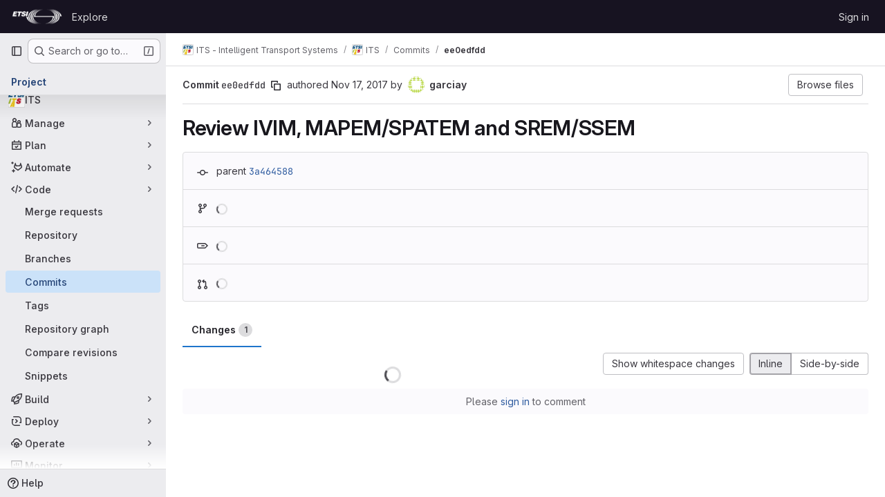

--- FILE ---
content_type: text/javascript; charset=utf-8
request_url: https://forge.etsi.org/rep/assets/webpack/shortcutsBundle.3af8cc8f.chunk.js
body_size: 5432
content:
(this.webpackJsonp=this.webpackJsonp||[]).push([["shortcutsBundle"],{U6io:function(e,t){!function(e){var t=e.prototype.stopCallback;e.prototype.stopCallback=function(e,i,o){return!!this.paused||t.call(this,e,i,o)},e.prototype.pause=function(){this.paused=!0},e.prototype.unpause=function(){this.paused=!1},e.init()}(Mousetrap)},d08M:function(e,t,i){"use strict";i.d(t,"Ab",(function(){return d})),i.d(t,"C",(function(){return a})),i.d(t,"z",(function(){return u})),i.d(t,"g",(function(){return l})),i.d(t,"h",(function(){return f})),i.d(t,"E",(function(){return b})),i.d(t,"vb",(function(){return p})),i.d(t,"f",(function(){return g})),i.d(t,"A",(function(){return h})),i.d(t,"B",(function(){return m})),i.d(t,"D",(function(){return y})),i.d(t,"F",(function(){return j})),i.d(t,"Cb",(function(){return O})),i.d(t,"G",(function(){return v})),i.d(t,"Db",(function(){return K})),i.d(t,"yb",(function(){return w})),i.d(t,"b",(function(){return k})),i.d(t,"a",(function(){return S})),i.d(t,"R",(function(){return T})),i.d(t,"xb",(function(){return G})),i.d(t,"S",(function(){return R})),i.d(t,"H",(function(){return C})),i.d(t,"hb",(function(){return D})),i.d(t,"d",(function(){return E})),i.d(t,"Bb",(function(){return q})),i.d(t,"c",(function(){return x})),i.d(t,"qb",(function(){return I})),i.d(t,"rb",(function(){return B})),i.d(t,"tb",(function(){return A})),i.d(t,"pb",(function(){return z})),i.d(t,"sb",(function(){return P})),i.d(t,"ob",(function(){return H})),i.d(t,"r",(function(){return _})),i.d(t,"i",(function(){return L})),i.d(t,"t",(function(){return N})),i.d(t,"l",(function(){return U})),i.d(t,"wb",(function(){return V})),i.d(t,"j",(function(){return W})),i.d(t,"v",(function(){return Y})),i.d(t,"u",(function(){return Q})),i.d(t,"m",(function(){return J})),i.d(t,"gb",(function(){return Z})),i.d(t,"n",(function(){return X})),i.d(t,"q",(function(){return $})),i.d(t,"s",(function(){return ee})),i.d(t,"o",(function(){return te})),i.d(t,"k",(function(){return ie})),i.d(t,"p",(function(){return oe})),i.d(t,"w",(function(){return ne})),i.d(t,"y",(function(){return re})),i.d(t,"x",(function(){return se})),i.d(t,"mb",(function(){return ce})),i.d(t,"lb",(function(){return de})),i.d(t,"nb",(function(){return ae})),i.d(t,"jb",(function(){return ue})),i.d(t,"ib",(function(){return le})),i.d(t,"kb",(function(){return fe})),i.d(t,"e",(function(){return be})),i.d(t,"zb",(function(){return pe})),i.d(t,"J",(function(){return ge})),i.d(t,"L",(function(){return he})),i.d(t,"I",(function(){return me})),i.d(t,"K",(function(){return ye})),i.d(t,"N",(function(){return je})),i.d(t,"O",(function(){return Oe})),i.d(t,"ab",(function(){return ve})),i.d(t,"cb",(function(){return Ke})),i.d(t,"Z",(function(){return we})),i.d(t,"Y",(function(){return ke})),i.d(t,"eb",(function(){return Se})),i.d(t,"fb",(function(){return Re})),i.d(t,"bb",(function(){return Ce})),i.d(t,"db",(function(){return De})),i.d(t,"W",(function(){return Ee})),i.d(t,"X",(function(){return qe})),i.d(t,"T",(function(){return Me})),i.d(t,"U",(function(){return Fe})),i.d(t,"V",(function(){return xe})),i.d(t,"P",(function(){return Ie})),i.d(t,"Q",(function(){return Be})),i.d(t,"M",(function(){return Ae})),i.d(t,"ub",(function(){return ze})),i.d(t,"Eb",(function(){return Pe})),i.d(t,"Fb",(function(){return Le})),i.d(t,"Gb",(function(){return Ne}));var o=i("htNe"),n=i.n(o),r=(i("byxs"),i("n7CP")),s=i("/lV4");const c=n()((function(){let e={};if(r.a.canUseLocalStorage())try{e=JSON.parse(localStorage.getItem("gl-keyboard-shortcuts-customizations")||"{}")}catch(e){}return e})),d={id:"globalShortcuts.toggleKeyboardShortcutsDialog",description:Object(s.a)("Toggle keyboard shortcuts help dialog"),defaultKeys:["?"]},a={id:"globalShortcuts.goToYourProjects",description:Object(s.a)("Go to your projects"),defaultKeys:["shift+p"]},u={id:"globalShortcuts.goToYourGroups",description:Object(s.a)("Go to your groups"),defaultKeys:["shift+g"]},l={id:"globalShortcuts.goToActivityFeed",description:Object(s.a)("Go to the activity feed"),defaultKeys:["shift+a"]},f={id:"globalShortcuts.goToMilestoneList",description:Object(s.a)("Go to the milestone list"),defaultKeys:["shift+l"]},b={id:"globalShortcuts.goToYourSnippets",description:Object(s.a)("Go to your snippets"),defaultKeys:["shift+s"]},p={id:"globalShortcuts.startSearch",description:Object(s.a)("Start search"),defaultKeys:["s","/"]},g={id:"globalShortcuts.focusFilterBar",description:Object(s.a)("Focus filter bar"),defaultKeys:["f"]},h={id:"globalShortcuts.goToYourIssues",description:Object(s.a)("Go to your issues"),defaultKeys:["shift+i"]},m={id:"globalShortcuts.goToYourMergeRequests",description:Object(s.a)("Go to your merge requests"),defaultKeys:["shift+m"]},y={id:"globalShortcuts.goToYourReviewRequests",description:Object(s.a)("Go to your review requests"),defaultKeys:["shift+r"]},j={id:"globalShortcuts.goToYourTodoList",description:Object(s.a)("Go to your To-Do List"),defaultKeys:["shift+t"]},O={id:"globalShortcuts.togglePerformanceBar",description:Object(s.a)("Toggle the Performance Bar"),defaultKeys:["p b"]},v={id:"globalShortcuts.hideAppearingContent",description:Object(s.a)("Hide tooltips or popovers"),defaultKeys:["esc"]},K={id:"globalShortcuts.toggleSuperSidebar",description:Object(s.a)("Toggle the navigation sidebar"),defaultKeys:["mod+\\"]},w={id:"globalShortcuts.toggleCanary",description:Object(s.a)("Toggle GitLab Next"),defaultKeys:["g x"]},k={id:"globalShortcuts.duoChat",description:Object(s.a)("Open GitLab Duo Chat"),defaultKeys:["d"]},S={id:"editing.boldText",description:Object(s.a)("Bold text"),defaultKeys:["mod+b"],customizable:!1},T={id:"editing.italicText",description:Object(s.a)("Italic text"),defaultKeys:["mod+i"],customizable:!1},G={id:"editing.strikethroughText",description:Object(s.a)("Strikethrough text"),defaultKeys:["mod+shift+x"],customizable:!1},R={id:"editing.linkText",description:Object(s.a)("Link text"),defaultKeys:["mod+k"],customizable:!1},C={id:"editing.indentLine",description:Object(s.a)("Indent line"),defaultKeys:["mod+]"],customizable:!1},D={id:"editing.outdentLine",description:Object(s.a)("Outdent line"),defaultKeys:["mod+["],customizable:!1},E={id:"editing.findAndReplace",description:Object(s.i)("MarkdownEditor|Find and replace"),defaultKeys:["mod+f"],customizable:!1},q={id:"editing.toggleMarkdownPreview",description:Object(s.a)("Toggle Markdown preview"),defaultKeys:["ctrl+shift+p","command+shift+p","alt+shift+p"]},M={id:"editing.editRecentComment",description:Object(s.a)("Edit your most recent comment in a thread (from an empty textarea)"),defaultKeys:["up"]},F={id:"globalShortcuts.saveChanges",description:Object(s.a)("Submit/save changes"),defaultKeys:["mod+enter"]},x={id:"wiki.editWikiPage",description:Object(s.a)("Edit wiki page"),defaultKeys:["e"]},I={id:"repositoryGraph.scrollLeft",description:Object(s.a)("Scroll left"),defaultKeys:["left","h"]},B={id:"repositoryGraph.scrollRight",description:Object(s.a)("Scroll right"),defaultKeys:["right","l"]},A={id:"repositoryGraph.scrollUp",description:Object(s.a)("Scroll up"),defaultKeys:["up","k"]},z={id:"repositoryGraph.scrollDown",description:Object(s.a)("Scroll down"),defaultKeys:["down","j"]},P={id:"repositoryGraph.scrollToTop",description:Object(s.a)("Scroll to top"),defaultKeys:["shift+up","shift+k"]},H={id:"repositoryGraph.scrollToBottom",description:Object(s.a)("Scroll to bottom"),defaultKeys:["shift+down","shift+j"]},_={id:"project.goToOverview",description:Object(s.a)("Go to the project's overview page"),defaultKeys:["g o"]},L={id:"project.goToActivityFeed",description:Object(s.a)("Go to the project's activity feed"),defaultKeys:["g v"]},N={id:"project.goToReleases",description:Object(s.a)("Go to releases"),defaultKeys:["g r"]},U={id:"project.goToFiles",description:Object(s.a)("Go to files"),defaultKeys:["g f"]},V={id:"project.startSearchFile",description:Object(s.a)("Go to find file"),defaultKeys:["t"]},W={id:"project.goToCommits",description:Object(s.a)("Go to commits"),defaultKeys:["g c"]},Y={id:"project.goToRepoGraph",description:Object(s.a)("Go to repository graph"),defaultKeys:["g n"]},Q={id:"project.goToRepoCharts",description:Object(s.a)("Go to repository charts"),defaultKeys:["g d"]},J={id:"project.goToIssues",description:Object(s.a)("Go to issues"),defaultKeys:["g i"]},Z={id:"project.newIssue",description:Object(s.a)("New issue"),defaultKeys:["i"]},X={id:"project.goToIssueBoards",description:Object(s.a)("Go to issue boards"),defaultKeys:["g b"]},$={id:"project.goToMergeRequests",description:Object(s.a)("Go to merge requests"),defaultKeys:["g m"]},ee={id:"project.goToPipelines",description:Object(s.a)("Go to pipelines"),defaultKeys:["g p"]},te={id:"project.goToJobs",description:Object(s.a)("Go to jobs"),defaultKeys:["g j"]},ie={id:"project.goToEnvironments",description:Object(s.a)("Go to environments"),defaultKeys:["g e"]},oe={id:"project.goToKubernetes",description:Object(s.a)("Go to kubernetes"),defaultKeys:["g k"]},ne={id:"project.goToSnippets",description:Object(s.a)("Go to snippets"),defaultKeys:["g s"]},re={id:"project.goToWiki",description:Object(s.a)("Go to wiki"),defaultKeys:["g w"]},se={id:"project.goToWebIDE",description:Object(s.a)("Open in Web IDE"),defaultKeys:["."]},ce={id:"projectFiles.moveSelectionUp",description:Object(s.a)("Move selection up"),defaultKeys:["up"]},de={id:"projectFiles.moveSelectionDown",description:Object(s.a)("Move selection down"),defaultKeys:["down"]},ae={id:"projectFiles.openSelection",description:Object(s.a)("Open Selection"),defaultKeys:["enter"]},ue={id:"projectFiles.goBack",description:Object(s.a)("Go back (while searching for files)"),defaultKeys:["esc"],overrideGlobalHotkey:!0},le={id:"projectFiles.copyFilePermalink",description:Object(s.a)("Copy file permalink"),defaultKeys:["y"]},fe={id:"projectFiles.goToCompare",description:Object(s.a)("Compare Branches"),defaultKeys:["shift+c"]},be={id:"projectFiles.focusFTBFilterBar",description:Object(s.a)("Focus file tree browser filter bar"),defaultKeys:["f"],overrideGlobalHotkey:!0},pe={id:"projectFiles.toggleFTBVisibility",description:Object(s.a)("Toggle file tree browser visibility"),defaultKeys:["shift+f"]},ge={id:"issuables.commentReply",description:Object(s.a)("Comment/Reply (quoting selected text)"),defaultKeys:["r"]},he={id:"issuables.editDescription",description:Object(s.a)("Edit description"),defaultKeys:["e"]},me={id:"issuables.changeLabel",description:Object(s.a)("Change label"),defaultKeys:["l"]},ye={id:"issuables.copyIssuableRef",description:Object(s.a)("Copy reference"),defaultKeys:["c r"]},je={id:"issuesMRs.changeAssignee",description:Object(s.a)("Change assignee"),defaultKeys:["a"]},Oe={id:"issuesMRs.changeMilestone",description:Object(s.a)("Change milestone"),defaultKeys:["m"]},ve={id:"mergeRequests.nextFileInDiff",description:Object(s.a)("Next file in diff"),defaultKeys:["]","j"]},Ke={id:"mergeRequests.previousFileInDiff",description:Object(s.a)("Previous file in diff"),defaultKeys:["[","k"]},we={id:"mergeRequests.goToFile",description:Object(s.a)("Go to file"),defaultKeys:["mod+p","t"],customizable:!1},ke={id:"mergeRequests.focusFileBrowser",description:Object(s.a)("Focus file browser"),defaultKeys:["f"],customizable:!1,overrideGlobalHotkey:!0},Se={id:"mergeRequests.toggleFileBrowser",description:Object(s.a)("Toggle file browser"),defaultKeys:["shift+f"],customizable:!1},Te={id:"mergeRequests.addToReview",description:Object(s.a)("Add your comment to a review"),defaultKeys:["mod+enter"],customizable:!1},Ge={id:"mergeRequests.addCommentNow",description:Object(s.a)("Publish your comment immediately"),defaultKeys:["shift+mod+enter"],customizable:!1},Re={id:"mergeRequests.toggleReview",description:Object(s.i)("MergeRequest|Viewed by me"),defaultKeys:["v"],customizable:!1},Ce={id:"mergeRequests.nextUnresolvedDiscussion",description:Object(s.a)("Next open thread"),defaultKeys:["n"]},De={id:"mergeRequests.previousUnresolvedDiscussion",description:Object(s.a)("Previous open thread"),defaultKeys:["p"]},Ee={id:"mergeRequests.copySourceBranchName",description:Object(s.a)("Copy source branch name"),defaultKeys:["b"]},qe={id:"mergeRequests.expandAllFiles",description:Object(s.a)("Expand all files"),defaultKeys:[";"]},Me={id:"mergeRequests.collapseAllFiles",description:Object(s.a)("Collapse all files"),defaultKeys:["shift+;"]},Fe={id:"mergeRequestCommits.nextCommit",description:Object(s.a)("Next commit"),defaultKeys:["c"]},xe={id:"mergeRequestCommits.previousCommit",description:Object(s.a)("Previous commit"),defaultKeys:["x"]},Ie={id:"issues.nextDesign",description:Object(s.a)("Next design"),defaultKeys:["right"]},Be={id:"issues.previousDesign",description:Object(s.a)("Previous design"),defaultKeys:["left"]},Ae={id:"issues.closeDesign",description:Object(s.a)("Close design"),defaultKeys:["esc"],overrideGlobalHotkey:!0},ze={id:"sidebar.closeWidget",description:Object(s.a)("Close sidebar widget"),defaultKeys:["esc"],overrideGlobalHotkey:!0},Pe={id:"workitems.toggleSidebar",description:Object(s.a)("Show or hide sidebar"),defaultKeys:["mod+/","shift+mod+7"],customizable:!1},He={id:"webIDE.goToFile",description:Object(s.a)("Go to file"),defaultKeys:["mod+p","t"],customizable:!1},_e={id:"webIDE.commit",description:Object(s.a)("Commit (when editing commit message)"),defaultKeys:["mod+enter"],customizable:!1},Le=[{id:"globalShortcuts",name:Object(s.a)("Global Shortcuts"),keybindings:[d,a,u,l,f,b,p,g,h,m,y,j,O,v,K,k]},{id:"editing",name:Object(s.a)("Editing"),keybindings:[S,T,G,R,q,E,M,F]},{id:"wiki",name:Object(s.a)("Wiki"),keybindings:[x]},{id:"repositoryGraph",name:Object(s.a)("Repository Graph"),keybindings:[I,B,A,z,P,H]},{id:"project",name:Object(s.a)("Project"),keybindings:[_,L,N,U,V,W,Y,Q,J,Z,X,$,ee,te,ie,oe,ne,re,se]},{id:"projectFiles",name:Object(s.a)("Project Files"),keybindings:[ce,de,ae,ue,le,fe]},{id:"issuables",name:Object(s.a)("Epics, issues, and merge requests"),keybindings:[ge,he,me,ye]},{id:"issuesMRs",name:Object(s.a)("Issues and merge requests"),keybindings:[je,Oe]},{id:"mergeRequests",name:Object(s.a)("Merge requests"),keybindings:[ve,Ke,we,Ce,De,Ee,ke,Se,Te,Ge,Re]},{id:"mergeRequestCommits",name:Object(s.a)("Merge request commits"),keybindings:[Fe,xe]},{id:"issues",name:Object(s.a)("Issues"),keybindings:[Ie,Be,Ae]},{id:"webIDE",name:Object(s.a)("Legacy Web IDE"),keybindings:[He,_e]},{id:"misc",name:Object(s.a)("Miscellaneous"),keybindings:[w]}],Ne=function(e){return function({customizable:e}){return Boolean(null==e||e)}(e)&&c()[e.id]||e.defaultKeys}},"v+Mp":function(e,t,i){"use strict";i.r(t),i.d(t,"LOCAL_MOUSETRAP_DATA_KEY",(function(){return m})),i.d(t,"default",(function(){return j}));var o=i("8Doe"),n=i.n(o),r=(i("B++/"),i("z6RN"),i("47t/"),i("Tznw"),i("IYH6"),i("6yen"),i("OeRx"),i("l/dT"),i("RqS2"),i("Zy7a"),i("cjZU"),i("OAhk"),i("X42P"),i("mHhP"),i("fn0I"),i("UB/6"),i("imhG"),i("dHQd"),i("yoDG"),i("KeS/"),i("tWNI"),i("8d6S"),i("VwWG"),i("IYHS"),i("rIA9"),i("MViX"),i("zglm"),i("GDOA"),i("hlbI"),i("a0mT"),i("u3H1"),i("ta8/"),i("IKCR"),i("nmTw"),i("W2kU"),i("58fc"),i("7dtT"),i("Rhav"),i("uhEP"),i("eppl"),i("ZzK0"),i("BzOf"),i("EmJ/")),s=i.n(r),c=i("ewH8"),d=i("ygVz"),a=i("C83f"),u=i("O6Bj"),l=i("NmEs"),f=i("1OWu"),b=i("yQ8t"),p=i("3twG"),g=i("d08M"),h=i("wQDE");const m="local-mousetrap-instance";function y(e){const t=e.closest(".md-area").find(".js-md"),i=new Map;return t.each((function(){const e=s()(this),t=e.data("md-shortcuts");null!=t&&t.length&&i.set(e,t)})),i}class j{constructor(){var e;this.extensions=new Map,this.onToggleHelp=this.onToggleHelp.bind(this),this.helpModalElement=null,this.helpModalVueInstance=null,this.addAll([[g.Ab,this.onToggleHelp],[g.wb,j.focusSearchFile],[g.vb,j.focusSearch],[g.f,this.focusFilter.bind(this)],[g.Cb,j.onTogglePerfBar],[g.G,j.hideAppearingContent],[g.yb,j.onToggleCanary],[g.F,function(){return Object(b.a)(".shortcuts-todos")}],[g.g,function(){return Object(b.a)(".dashboard-shortcuts-activity")}],[g.A,function(){return Object(b.a)(".dashboard-shortcuts-issues")}],[g.B,function(){return Object(b.a)(".dashboard-shortcuts-merge_requests, .js-merge-request-dashboard-shortcut")}],[g.D,function(){return Object(b.a)(".dashboard-shortcuts-review_requests, .js-merge-request-dashboard-shortcut")}],[g.C,function(){return Object(b.a)(".dashboard-shortcuts-projects")}],[g.z,function(){return Object(b.a)(".dashboard-shortcuts-groups")}],[g.h,function(){return Object(b.a)(".dashboard-shortcuts-milestones")}],[g.E,function(){return Object(b.a)(".dashboard-shortcuts-snippets")}],[g.Bb,j.toggleMarkdownPreview],[g.b,j.focusDuoChat]]),Object(u.c)((function(e,t,i){return!Object(g.Gb)(g.Bb).includes(i)&&void 0})),null!==(e=gon)&&void 0!==e&&null!==(e=e.features)&&void 0!==e&&e.findAndReplace&&(this.add(g.d,j.toggleFindAndReplaceBar),Object(u.c)((function(e,t,i){return!Object(g.Gb)(g.d).includes(i)&&void 0}))),s()(document).on("click",".js-shortcuts-modal-trigger",this.onToggleHelp),Object(h.b)()&&Object(h.a)(),this.filterSelectors=["input[type=search]:not(#diff-tree-search)",".gl-filtered-search-term-input",".filtered-search"]}addExtension(e,t=[],i=new Set){i.add(e);let o=this.extensions.get(e);if(!o){for(const t of null!==(n=e.dependencies)&&void 0!==n?n:[]){var n;i.has(t)||t===j||(i.add(t),this.addExtension(t,[],i))}o=new e(this,...t),this.extensions.set(e,o)}return i.delete(e),o}add(e,t){u.b.bind(Object(g.Gb)(e),t)}addAll(e){var t=this;e.forEach((function(e){return t.add(...e)}))}onToggleHelp(e){var t=this;null!=e&&e.preventDefault&&e.preventDefault(),this.helpModalElement&&this.helpModalVueInstance?(this.helpModalVueInstance.$destroy(),this.helpModalElement.remove(),this.helpModalElement=null,this.helpModalVueInstance=null):(this.helpModalElement=document.createElement("div"),document.body.append(this.helpModalElement),this.helpModalVueInstance=new c.default({el:this.helpModalElement,components:{ShortcutsHelp:function(){return Promise.all([i.e("77a00e0c"),i.e("e440161e"),i.e("85a2dfb8"),i.e("7e6a3f1a"),i.e("db3a0cea")]).then(i.bind(null,"exIq"))}},render:function(e){return e("shortcuts-help",{on:{hidden:t.onToggleHelp}})}}))}static onTogglePerfBar(e){e.preventDefault();Object(l.I)(Object(l.k)("perf_bar_enabled"))?Object(l.Q)("perf_bar_enabled","false",{path:"/"}):Object(l.Q)("perf_bar_enabled","true",{path:"/"}),Object(p.G)()}static onToggleCanary(e){e.preventDefault();const t=Object(l.I)(Object(l.k)("gitlab_canary"));Object(l.Q)("gitlab_canary",(!t).toString(),{expires:365,path:"/"}),Object(p.G)()}static toggleMarkdownPreview(e){s()(document).triggerHandler("markdown-preview:toggle",[e])}static toggleFindAndReplaceBar(e){s()(document).triggerHandler("markdown-editor:find-and-replace",[e])}focusFilter(e){const t=document.querySelectorAll(this.filterSelectors.join(",")),i=Array.from(t).find((function(e){return e.offsetParent}));null==i||i.focus(),e.preventDefault()}static focusSearch(e){var t;null===(t=document.querySelector("#super-sidebar-search"))||void 0===t||t.click(),d.a.trackEvent("press_keyboard_shortcut_to_activate_command_palette"),e.preventDefault&&e.preventDefault()}static async focusSearchFile(e){var t,i;null!=e&&e.key&&d.a.trackEvent(a.f),null==e||e.preventDefault(),null===(t=document.querySelector("#super-sidebar-search"))||void 0===t||t.click();const o=await Object(f.n)("#super-sidebar-search-modal #search");if(!o)return;const n=null===(i=document.querySelector(".js-repo-breadcrumbs"))||void 0===i?void 0:i.dataset.currentPath;o.value="~"+(n?n+"/":""),o.dispatchEvent(new Event("input"))}static hideAppearingContent(e){document.querySelectorAll(".tooltip, .popover").forEach((function(e){e.style.display="none"})),e.preventDefault&&e.preventDefault()}static focusDuoChat(e){var t;null===(t=document.querySelector(".js-tanuki-bot-chat-toggle"))||void 0===t||t.click(),e.preventDefault&&e.preventDefault()}static initMarkdownEditorShortcuts(e,t){const i=y(e),o=new u.b(e[0]);e.data(m,o),i.forEach((function(e,i){o.bind(e,(function(e){e.preventDefault(),t(i)}))}));const r=n()([...i.values()]),s=u.b.prototype.stopCallback;o.stopCallback=function(e,t,i){return!r.includes(i)&&s.call(this,e,t,i)}}static removeMarkdownEditorShortcuts(e){const t=e.data(m);t&&y(e).forEach((function(e){t.unbind(e)}))}}},wQDE:function(e,t,i){"use strict";i.d(t,"b",(function(){return n})),i.d(t,"a",(function(){return r}));var o=i("O6Bj");i("U6io");const n=function(){return!window.gon.keyboard_shortcuts_enabled};function r(){localStorage.setItem("shortcutsDisabled",!0),o.b.pause()}}}]);
//# sourceMappingURL=shortcutsBundle.3af8cc8f.chunk.js.map

--- FILE ---
content_type: text/javascript; charset=utf-8
request_url: https://forge.etsi.org/rep/assets/webpack/commons-pages.projects.commit.show-pages.projects.snippets.show-pages.snippets.show.af0af64d.chunk.js
body_size: 11731
content:
(this.webpackJsonp=this.webpackJsonp||[]).push([["commons-pages.projects.commit.show-pages.projects.snippets.show-pages.snippets.show"],{"7HFU":function(e,t,n){"use strict";n.d(t,"a",(function(){return i}));var s=n("/lV4");const i=[{value:"spam",text:Object(s.i)("ReportAbuse|They're posting spam.")},{value:"offensive",text:Object(s.i)("ReportAbuse|They're being offensive or abusive.")},{value:"phishing",text:Object(s.i)("ReportAbuse|They're phishing.")},{value:"crypto",text:Object(s.i)("ReportAbuse|They're crypto mining.")},{value:"credentials",text:Object(s.i)("ReportAbuse|They're posting personal information or credentials.")},{value:"copyright",text:Object(s.i)("ReportAbuse|They're violating a copyright or trademark.")},{value:"malware",text:Object(s.i)("ReportAbuse|They're posting malware.")},{value:"other",text:Object(s.i)("ReportAbuse|Something else.")}]},VXIO:function(e,t,n){"use strict";var s=n("CbCZ"),i=n("FoOb"),o=n("nrbW"),r=n("L78D"),a=n("nUR7"),l=n("1OWu"),d=n("/lV4"),c=n("Qhxq"),u=n("7HFU"),h=n("GuZl"),m={name:"AbuseCategorySelector",csrf:c.a,components:{GlButton:s.a,GlDrawer:i.a,GlForm:o.a,GlFormGroup:r.a,GlFormRadioGroup:a.a},inject:{reportAbusePath:{default:""}},props:{reportedUserId:{type:Number,required:!0},reportedFromUrl:{type:String,required:!1,default:""},showDrawer:{type:Boolean,required:!0}},i18n:{title:Object(d.a)("Report abuse to administrator"),close:Object(d.a)("Close"),label:Object(d.i)("ReportAbuse|Why are you reporting this user?"),next:Object(d.a)("Next")},CATEGORY_OPTIONS:u.a,data:()=>({selected:"",mounted:!1}),computed:{getDrawerHeaderHeight(){return this.showDrawer?Object(l.d)():"0"}},mounted(){this.mounted=!0},methods:{closeDrawer(){this.$emit("close-drawer")}},DRAWER_Z_INDEX:h.i},p=n("tBpV"),f=Object(p.a)(m,(function(){var e=this,t=e._self._c;return t("gl-drawer",{attrs:{"header-height":e.getDrawerHeaderHeight,"z-index":e.$options.DRAWER_Z_INDEX,open:e.showDrawer&&e.mounted},on:{close:e.closeDrawer},scopedSlots:e._u([{key:"title",fn:function(){return[t("h2",{staticClass:"gl-mb-0 gl-mt-0 gl-text-size-h2 gl-leading-24",attrs:{"data-testid":"category-drawer-title"}},[e._v("\n      "+e._s(e.$options.i18n.title)+"\n    ")])]},proxy:!0},{key:"default",fn:function(){return[t("gl-form",{staticClass:"gl-text-left",attrs:{action:e.reportAbusePath,method:"post"}},[t("input",{attrs:{type:"hidden",name:"authenticity_token"},domProps:{value:e.$options.csrf.token}}),e._v(" "),t("input",{attrs:{type:"hidden",name:"user_id","data-testid":"input-user-id"},domProps:{value:e.reportedUserId}}),e._v(" "),t("input",{attrs:{type:"hidden",name:"abuse_report[reported_from_url]","data-testid":"input-referer"},domProps:{value:e.reportedFromUrl}}),e._v(" "),t("gl-form-group",{attrs:{label:e.$options.i18n.label,"label-for":"abuse-report-category","label-class":"gl-text-default"}},[t("gl-form-radio-group",{attrs:{id:"abuse-report-category",options:e.$options.CATEGORY_OPTIONS,name:"abuse_report[category]",required:""},model:{value:e.selected,callback:function(t){e.selected=t},expression:"selected"}})],1),e._v(" "),t("gl-button",{attrs:{type:"submit",variant:"confirm","data-testid":"submit-form-button"}},[e._v("\n        "+e._s(e.$options.i18n.next)+"\n      ")])],1)]},proxy:!0}])})}),[],!1,null,null,null);t.a=f.exports},Z5en:function(e,t,n){"use strict";var s=n("4Fqu"),i=n("CbCZ"),o=n("93nq"),r=n("/lV4"),a=n("Rcnk"),l=n("7KAB"),d={name:"CommentTypeDropdown",i18n:{...a.a,toggleSrText:Object(r.a)("Comment type")},components:{GlButtonGroup:s.a,GlButton:i.a,GlCollapsibleListbox:o.a},model:{prop:"noteType",event:"change"},props:{disabled:{type:Boolean,required:!1,default:!1},trackingLabel:{type:String,required:!1,default:void 0},discussionsRequireResolution:{type:Boolean,required:!1,default:!1},isInternalNote:{type:Boolean,required:!1,default:!1},noteableDisplayName:{type:String,required:!0},noteType:{type:String,required:!0},isReviewDropdown:{type:Boolean,required:!1,default:!1}},computed:{dropdownCommentButtonTitle(){const{comment:e,internalComment:t}=this.$options.i18n.submitButton;return this.isInternalNote?t:e},dropdownStartThreadButtonTitle(){const{startThread:e,startInternalThread:t}=this.$options.i18n.submitButton;return this.isInternalNote?t:e},commentButtonTitle(){const{comment:e,internalComment:t,startThread:n,startInternalThread:s}=this.$options.i18n,{saveThread:i,saveComment:o}=this.$options.i18n.addToReviewButton;return this.isInternalNote?this.noteType===l.COMMENT?t:s:this.isReviewDropdown?this.noteType===l.COMMENT?o:i:this.noteType===l.COMMENT?e:n},startDiscussionDescription(){const{discussionThatNeedsResolution:e,internalDiscussionThatNeedsResolution:t,discussion:n,internalDiscussion:s}=this.$options.i18n;return this.isInternalNote?this.discussionsRequireResolution?t:s:this.discussionsRequireResolution?e:n},commentDescription(){const{commentHelp:e,internalCommentHelp:t}=this.$options.i18n.submitButton;return Object(r.j)(this.isInternalNote?t:e,{noteableDisplayName:this.noteableDisplayName})},dropdownItems(){return[{text:this.dropdownCommentButtonTitle,description:this.commentDescription,value:l.COMMENT},{text:this.dropdownStartThreadButtonTitle,description:this.startDiscussionDescription,value:l.DISCUSSION,testid:"discussion-menu-item"}]}},methods:{handleClick(){this.$emit("click")},setNoteType(e){this.$emit("change",e)}}},c=n("tBpV"),u=Object(c.a)(d,(function(){var e=this,t=e._self._c;return t("gl-button-group",{staticClass:"js-comment-button js-comment-submit-button comment-type-dropdown gl-mb-3 gl-w-full @sm/panel:gl-mb-0 @sm/panel:gl-w-auto",attrs:{"data-track-label":e.trackingLabel,"data-track-action":"click_button","data-testid":"comment-button"}},[t("gl-button",{attrs:{type:"submit",variant:"confirm",disabled:e.disabled},on:{click:e.handleClick}},[e._v("\n    "+e._s(e.commentButtonTitle)+"\n  ")]),e._v(" "),t("gl-collapsible-listbox",{attrs:{variant:"confirm","text-sr-only":"","toggle-text":e.$options.i18n.toggleSrText,disabled:e.disabled,items:e.dropdownItems,selected:e.noteType},on:{select:e.setNoteType},scopedSlots:e._u([{key:"list-item",fn:function({item:n}){return[t("div",{attrs:{"data-testid":n.testid}},[t("strong",[e._v(e._s(n.text))]),e._v(" "),t("p",{staticClass:"gl-m-0"},[e._v(e._s(n.description))])])]}}])})],1)}),[],!1,null,null,null);t.a=u.exports},"d+lS":function(e,t,n){var s=n("dA+0");e.exports=function(e){return e&&e.length?s(e):[]}},rzCk:function(e,t,n){"use strict";n("byxs");var s=n("o4PY"),i=n.n(s),o=n("G3fq"),r=n.n(o),a=(n("B++/"),n("z6RN"),n("47t/"),n("UezY"),n("hG7+"),n("v2fZ"),n("3UXl"),n("iyoE"),n("Q5rj")),l=n("oCX2"),d=n("EmJ/"),c=n.n(d),u=n("ewH8"),h=n("EJYk"),m=n("jlnU"),p=n("D+x4"),f=(n("uK44"),n("Gs6c")),g=n("as/T"),v=n("FYnm"),b=n("Z5en"),j=n("7KAB"),w=n("ejAS"),y=n("Rcnk"),N=n("tRCE"),_=n("/ode"),C=n("Jn9D"),T=n("FVJN"),E=n("2ibD"),k=n("NmEs"),D=n("bOix"),x=n("3twG"),A=n("/lV4"),I=n("QBXl");function O(e){return e.replace(/\r\n/g,"\n")}window.autosize=l.a;const $=/^\/\w+.*$/gm;class F{static initialize(e,t,n,s){this.instance||(this.instance=new F(e,t,n,s))}static getInstance(){return this.instance}constructor(e,t,n,s=C.b){this.updateTargetButtons=this.updateTargetButtons.bind(this),this.updateComment=this.updateComment.bind(this),this.visibilityChange=this.visibilityChange.bind(this),this.cancelDiscussionForm=this.cancelDiscussionForm.bind(this),this.onAddDiffNote=this.onAddDiffNote.bind(this),this.onAddImageDiffNote=this.onAddImageDiffNote.bind(this),this.setupDiscussionNoteForm=this.setupDiscussionNoteForm.bind(this),this.onReplyToDiscussionNote=this.onReplyToDiscussionNote.bind(this),this.removeNote=this.removeNote.bind(this),this.cancelEdit=this.cancelEdit.bind(this),this.updateNote=this.updateNote.bind(this),this.addDiscussionNote=this.addDiscussionNote.bind(this),this.addNoteError=this.addNoteError.bind(this),this.addNote=this.addNote.bind(this),this.resetMainTargetForm=this.resetMainTargetForm.bind(this),this.refresh=this.refresh.bind(this),this.keydownNoteText=this.keydownNoteText.bind(this),this.toggleCommitList=this.toggleCommitList.bind(this),this.postComment=this.postComment.bind(this),this.clearAlertWrapper=this.clearAlert.bind(this),this.onHashChange=this.onHashChange.bind(this),this.note_ids=[],this.notes_url=e,this.enableGFM=s,this.updatedNotesTrackingMap={},this.last_fetched_at=t,this.noteable_url=document.URL,this.notesCountBadge||(this.notesCountBadge=c()(".issuable-details").find(".notes-tab .badge")),this.basePollingInterval=15e3,this.maxPollingSteps=4,this.$wrapperEl=Object(k.z)()?c()(document).find(".diffs"):c()(document),this.cleanBinding(),this.addBinding(),this.setPollingInterval(),this.setupMainTargetNoteForm(s),this.taskList=new I.a({dataType:"note",fieldName:"note",selector:".notes"}),this.setViewType(n),"merge_requests"===Object(k.m)(1)&&c()(".note-edit-form").clone().addClass("mr-note-edit-form").insertAfter(".note-edit-form");const i=Object(x.q)(),o=i&&document.getElementById(i);o&&this.loadLazyDiff({currentTarget:o})}setViewType(e){this.view=Object(k.k)("diff_view")||e}addBinding(){this.$wrapperEl.on("click",".js-note-edit",this.showEditForm.bind(this)),this.$wrapperEl.on("click",".note-edit-cancel",this.cancelEdit),this.$wrapperEl.on("click","button.js-comment-submit-button, .js-comment-submit-button > button:first-child",this.postComment),this.$wrapperEl.on("click",".js-comment-save-button",this.updateComment),this.$wrapperEl.on("keyup input",".js-note-text",this.updateTargetButtons),this.$wrapperEl.on("click",".js-comment-resolve-button",this.postComment),this.$wrapperEl.on("ajax:success",".js-note-delete",this.removeNote),this.$wrapperEl.on("click",".js-note-attachment-delete",this.removeAttachment),this.$wrapperEl.on("change",".js-note-attachment-input",this.updateFormAttachment),this.$wrapperEl.on("focus",".js-discussion-reply-button",this.onReplyToDiscussionNote),this.$wrapperEl.on("click",".js-add-diff-note-button",this.onAddDiffNote),this.$wrapperEl.on("click",".js-add-image-diff-note-button",this.onAddImageDiffNote),this.$wrapperEl.on("click",".js-close-discussion-note-form",this.cancelDiscussionForm),this.$wrapperEl.on("click",".system-note-commit-list-toggler",this.toggleCommitList),this.$wrapperEl.on("click",".js-toggle-lazy-diff",this.loadLazyDiff),this.$wrapperEl.on("click",".js-toggle-lazy-diff-retry-button",this.onClickRetryLazyLoad.bind(this)),this.$wrapperEl.on("visibilitychange",this.visibilityChange),this.$wrapperEl.on("issuable:change",this.refresh),this.$wrapperEl.on("ajax:success",".js-main-target-form",this.addNote),this.$wrapperEl.on("ajax:success",".js-discussion-note-form",this.addDiscussionNote),this.$wrapperEl.on("ajax:success",".js-main-target-form",this.resetMainTargetForm),this.$wrapperEl.on("ajax:complete",".js-main-target-form",this.reenableTargetFormSubmitButton),this.$wrapperEl.on("keydown",".js-note-text",this.keydownNoteText),c()(window).on("hashchange",this.onHashChange)}cleanBinding(){this.$wrapperEl.off("click",".js-note-edit"),this.$wrapperEl.off("click",".note-edit-cancel"),this.$wrapperEl.off("ajax:success",".js-note-delete"),this.$wrapperEl.off("click",".js-note-attachment-delete"),this.$wrapperEl.off("click",".js-discussion-reply-button"),this.$wrapperEl.off("click",".js-add-diff-note-button"),this.$wrapperEl.off("click",".js-add-image-diff-note-button"),this.$wrapperEl.off("visibilitychange"),this.$wrapperEl.off("keyup input",".js-note-text"),this.$wrapperEl.off("click",".js-note-target-reopen"),this.$wrapperEl.off("click",".js-note-target-close"),this.$wrapperEl.off("keydown",".js-note-text"),this.$wrapperEl.off("click",".js-comment-resolve-button"),this.$wrapperEl.off("click",".system-note-commit-list-toggler"),this.$wrapperEl.off("click",".js-toggle-lazy-diff"),this.$wrapperEl.off("click",".js-toggle-lazy-diff-retry-button"),this.$wrapperEl.off("ajax:success",".js-main-target-form"),this.$wrapperEl.off("ajax:success",".js-discussion-note-form"),this.$wrapperEl.off("ajax:complete",".js-main-target-form"),c()(window).off("hashchange",this.onHashChange)}static initCommentTypeToggle(e){const t=e.querySelector(".js-comment-type-dropdown"),{noteableName:n}=t.dataset,s=e.querySelector("#note_type"),i=e.querySelector(".js-note-text").value.trim().length>0;e.commentTypeComponent=new u.default({el:t,data:()=>({noteType:j.COMMENT,disabled:!i}),render(e){var t=this;return e(b.a,{props:{noteType:this.noteType,noteableDisplayName:n,disabled:this.disabled},on:{change:function(e){t.noteType=e,t.noteType===j.DISCUSSION?s.value=j.DISCUSSION_NOTE:s.value=""}}})}})}async keydownNoteText(e){let t,n,s,i,o,r;if(Object(k.E)(e))return;const a=c()(e.target);switch(e.which){case 38:if(""!==a.val())return;if(s=c()(`li.note[data-author-id='${gon.current_user_id}'][data-editable]:last`,a.closest(".note, .notes_holder, #notes")),s.length)return i=s.find(".js-note-edit"),i.trigger("click",[!0,s]);break;case 27:if(t=a.closest(".js-discussion-note-form"),t.length){if(""!==a.val()){if(!await Object(w.a)(Object(A.a)("Your comment will be discarded."),{primaryBtnVariant:"danger",primaryBtnText:Object(A.a)("Discard")}))return}return void this.removeDiscussionNoteForm(t)}if(n=a.closest(".note"),n.length){if(r=a.closest("form").data("originalNote"),o=a.val(),r!==o){if(!await Object(w.a)(Object(A.a)("Are you sure you want to discard this comment?"),{primaryBtnVariant:"danger",primaryBtnText:Object(A.a)("Discard")}))return}return this.removeNoteEditForm(n)}}}initRefresh(){var e=this;F.interval&&clearInterval(F.interval),F.interval=setInterval((function(){return e.refresh()}),this.pollingInterval)}refresh(){if(!document.hidden)return this.getContent()}getContent(){var e=this;this.refreshing||(this.refreshing=!0,E.a.get(this.notes_url+"?html=true",{headers:{"X-Last-Fetched-At":this.last_fetched_at}}).then((function({data:t}){const{notes:n}=t;e.last_fetched_at=t.last_fetched_at,e.setPollingInterval(t.notes.length),c.a.each(n,(function(t,n){return e.renderNote(n)})),e.refreshing=!1})).catch((function(){e.refreshing=!1})))}setPollingInterval(e){null==e&&(e=!0);const t=this.basePollingInterval*2**(this.maxPollingSteps-1);return e?this.pollingInterval=this.basePollingInterval:this.pollingInterval<t&&(this.pollingInterval*=2),this.initRefresh()}handleQuickActions(e){let t;e.commands_changes&&("merge"in e.commands_changes&&F.checkMergeRequestStatus(),"emoji_award"in e.commands_changes&&(t=c()(".js-awards-block").eq(0),Object(_.a)().then((function(n){n.addAwardToEmojiBar(t,e.commands_changes.emoji_award),n.scrollToAwards()})).catch((function(){}))))}setupNewNote(e){Object(D.Z)(e.find(".js-timeago").get(),!1),this.taskList.init(),F.updateNoteTargetSelector(e),this.$noteToCleanHighlight=e}onHashChange(){this.$noteToCleanHighlight&&F.updateNoteTargetSelector(this.$noteToCleanHighlight),this.$noteToCleanHighlight=null}static updateNoteTargetSelector(e){const t=Object(x.q)(),n=Boolean(t&&e.filter("#"+t).length>0);e.toggleClass("target",n)}renderNote(e,t,n=c()(".main-notes-list")){if(e.discussion_html)return this.renderDiscussionNote(e,t);var s;if(!e.valid)return void(null!=e&&null!==(s=e.quick_actions_status)&&void 0!==s&&s.messages&&(e.commands_changes&&Object.keys(e.commands_changes).length>0&&n.find(".system-note.being-posted").remove(),this.addAlert({message:e.quick_actions_status.messages,variant:m.VARIANT_INFO,parent:this.parentTimeline.get(0)}),this.refresh()));const i=n.find("#note_"+e.id);if(F.isNewNote(e,this.note_ids)){if(Object(k.z)())return;n.length&&n.find(".system-note.being-posted").remove();const t=F.animateAppendNote(e.html,n);return this.setupNewNote(t),this.refresh(),this.updateNotesCount(1)}if(F.isUpdatedNote(e,i)){const t=i.hasClass("is-editing"),n=O(i.find(".original-note-content").text().trim()),s=i.find(".js-note-text"),o=s.val(),r=O(e.note),a=o===n||o===r;if(t&&a)s.val(e.note),this.updatedNotesTrackingMap[e.id]=e;else if(t&&!a)this.putConflictEditWarningInPlace(e,i),this.updatedNotesTrackingMap[e.id]=e;else{const t=F.animateUpdateNote(e.html,i);this.setupNewNote(t)}}}isParallelView(){return"parallel"===Object(k.k)("diff_view")}renderDiscussionNote(e,t){let n,s;if(!F.isNewNote(e,this.note_ids))return;const i=t||c()(`.js-discussion-note-form[data-discussion-id="${e.discussion_id}"]`);if(s=i.length||!e.discussion_line_code?i.closest("tr"):c()("#"+e.discussion_line_code),e.on_image&&(s=i),n=c()(`.notes[data-discussion-id="${e.discussion_id}"]`),n.length||(n=i.closest(".discussion").find(".notes")),0===n.length)if(e.diff_discussion_html){let t,n=document.createElement("table");e.on_image?(t=Object(p.b)(e.diff_discussion_html,{RETURN_DOM:!0}),n.insertAdjacentElement("afterbegin",t.firstElementChild)):(t=Object(p.b)(`<table>${e.diff_discussion_html}</table>`,{RETURN_DOM:!0}),n=t.querySelector("table").querySelector(".notes_holder")),Object(h.a)(n);const i=c()(n).unwrap();if(e.on_image&&n.classList.add("discussion-notes","gl-block"),!this.isParallelView()||s.hasClass("js-temp-notes-holder")||e.on_image)s.after(i);else{const t=i.find(`.notes[data-discussion-id="${e.discussion_id}"]`),n=t.closest(".notes-content").attr("class").split(" ").join(".");s.find(`.${n} .content`).append(t.closest(".content").children())}}else F.animateAppendNote(e.discussion_html,c()(".main-notes-list"));else F.animateAppendNote(e.html,n);return Object(D.Z)(document.querySelectorAll(".js-timeago"),!1),F.checkMergeRequestStatus(),this.updateNotesCount(1)}getLineHolder(e){return c()(e).closest(".notes_holder").prevAll(".line_holder").first().get(0)}resetMainTargetForm(e){const t=c()(".js-main-target-form");t.find(".js-errors").remove(),"edit"===t.find(".js-md-preview-button").val()&&t.find(".js-md-preview-button").click(),t.find(".js-note-text").val("").trigger("input"),t.find(".js-note-text").each((function(){this.$autosave.reset()}));const n=document.createEvent("Event");n.initEvent("autosize:update",!0,!1),t.find(".js-autosize")[0].dispatchEvent(n),this.updateTargetButtons(e)}reenableTargetFormSubmitButton(){return c()(".js-main-target-form").find(".js-note-text").trigger("input")}setupMainTargetNoteForm(e){const t=c()(".js-new-note-form");this.formClone=t.clone(),this.setupNoteForm(t,e),t.removeClass("js-new-note-form"),t.addClass("js-main-target-form"),t.find("#note_line_code").remove(),t.find("#note_position").remove(),t.find("#note_type").val(""),t.find("#note_project_id").remove(),t.find("#in_reply_to_discussion_id").remove(),this.parentTimeline=t.parents(".timeline"),t.length&&F.initCommentTypeToggle(t.get(0))}setupNoteForm(e,t=C.b){this.glForm=new T.a(e,t);const n=e.find(".js-note-text"),s=[Object(A.i)("NoteForm|Note"),e.find("#note_noteable_type").val(),e.find("#note_noteable_id").val(),e.find("#note_commit_id").val(),e.find("#note_type").val(),e.find("#note_project_id").val(),e.find("#in_reply_to_discussion_id").val(),e.find("#note_line_code").val(),e.find("#note_position").val()],i=n.get(0);i&&new N.a(i,s)}addNote(e,t){return this.renderNote(t)}addNoteError(e,t){var n;let s;t.hasClass("js-main-target-form")?s=t.parents(".timeline"):t.hasClass("js-discussion-note-form")&&(s=t.closest(".discussion-notes").find(".notes"));const i=null==e||null===(n=e.response)||void 0===n||null===(n=n.data)||void 0===n?void 0:n.errors,o=i?Object(A.j)(y.a.error,{reason:i.toLowerCase()},!1):y.a.GENERIC_UNSUBMITTABLE_NETWORK;return this.addAlert({message:o,parent:s.get(0)})}updateNoteError(e,t){var n;const s=null==e||null===(n=e.response)||void 0===n||null===(n=n.data)||void 0===n?void 0:n.errors,i=s?Object(A.j)(y.c.error,{reason:s},!1):y.c.defaultError;return this.addAlert({message:i,parent:t.get(0)})}addDiscussionNote(e,t,n){if(null!=e.attr("data-resolve-all")){const t=e.data("discussionId"),n=e.data("noteableIid");null!=ResolveService&&ResolveService.toggleResolveForDiscussion(n,t)}this.renderNote(t,e),n&&this.removeDiscussionNoteForm(e)}updateNote(e,t){const n=c()(e.html),s=n.find(".image-diff-avatar-link"),i=t.find(".design-note-pin");s.append(i),this.revertNoteEditForm(t),Object(h.a)(F.getNodeToRender(n));c()(".note-row-"+e.id).replaceWith(n),this.setupNewNote(n)}checkContentToAllowEditing(e){const t=e.find(".original-note-content").text().trim();let n=!0;if(e.find(".js-note-text").val()===t)this.removeNoteEditForm(e);else{Object(k.A)(e.get(0))||Object(k.P)(e),e.find(".js-finish-edit-warning").show(),n=!1}return n}showEditForm(e){e.preventDefault();const t=c()(e.target),n=c()(this.getEditFormSelector(t)),s=t.closest(".note"),i=c()(".note.is-editing:visible");if(this.clearAlertWrapper(),i.length){if(!this.checkContentToAllowEditing(i))return}s.find(".js-note-attachment-delete").show(),n.addClass("current-note-edit-form"),s.addClass("is-editing"),this.putEditFormInPlace(t)}cancelEdit(e){e.preventDefault();const t=c()(e.target),n=t.closest(".note"),s=n.attr("data-note-id");if(this.revertNoteEditForm(t),this.updatedNotesTrackingMap[s]){const e=c()(this.updatedNotesTrackingMap[s].html);n.replaceWith(e),this.setupNewNote(e),delete this.updatedNotesTrackingMap[s]}else n.find(".js-finish-edit-warning").hide(),this.removeNoteEditForm(n)}revertNoteEditForm(e){e=e||c()(".note.is-editing:visible");const t=this.getEditFormSelector(e),n=c()(t);n.insertBefore(".js-snippets-note-edit-form-holder"),n.find(".js-comment-save-button").enable(),n.find(".js-finish-edit-warning").hide()}getEditFormSelector(e){let t=".note-edit-form:not(.mr-note-edit-form)";return e.parents("#diffs").length&&(t=".note-edit-form.mr-note-edit-form"),t}removeNoteEditForm(e){const t=e.find(".diffs .current-note-edit-form");return e.removeClass("is-editing"),t.removeClass("current-note-edit-form"),t.find(".js-finish-edit-warning").hide(),t.find(".js-note-text").val(t.find("form.edit-note").data("originalNote"))}removeNote(e){var t=this;const n=c()(e.currentTarget).closest(".note");n.one("ajax:complete",(function(){const e=n.attr("id");return c()(`.note[id="${e}"]`).each((function(e,t){const n=c()(t),s=n.closest(".discussion-notes"),i=c()(".notes",s).data("discussionId");if(n.remove(),0===s.find(".note").length){const e=s.closest("tr");if(s.closest(".timeline-entry").remove(),c()(".js-diff-avatars-"+i).trigger("remove.vue"),e.find(".discussion-notes").length>1||0===e.length){const e=s.closest(".diff-file");if(e.length>0){const t=new CustomEvent("removeBadge.imageDiff",{detail:{badgeNumber:s.index()+1}});e[0].dispatchEvent(t)}s.remove()}else e.length>0&&e.remove()}})),F.checkMergeRequestStatus(),t.updateNotesCount(-1)}))}removeAttachment(){const e=c()(this).closest(".note");return e.find(".note-attachment").remove(),e.find(".note-body > .note-text").show(),e.find(".note-header").show(),e.find(".diffs .current-note-edit-form").remove()}onReplyToDiscussionNote(e){this.replyToDiscussionNote(e.target)}replyToDiscussionNote(e){const t=this.cleanForm(this.formClone.clone()),n=c()(e).closest(".js-discussion-reply-button");return n.closest(".discussion-reply-holder").hide().after(t),this.setupDiscussionNoteForm(n,t)}setupDiscussionNoteForm(e,t){let n=e.closest(".text-file");0===n.length&&(n=e.closest(".image"));const s=e.data("discussionId");s&&(t.attr("data-discussion-id",s),t.find("#in_reply_to_discussion_id").val(s)),t.find("#note_project_id").val(e.data("discussionProjectId")),t.attr("data-line-code",e.data("lineCode")),t.find("#line_type").val(e.data("lineType")),t.find("#note_noteable_type").val(n.data("noteableType")),t.find("#note_noteable_id").val(n.data("noteableId")),t.find("#note_commit_id").val(n.data("commitId")),t.find("#note_type").val(e.data("noteType")),t.find("#note_line_code").val(e.data("lineCode")),t.find("#note_position").val(e.attr("data-position")),t.append("</div>").find(".js-close-discussion-note-form").show().removeClass("hide"),t.find(".js-note-target-close").remove(),t.find(".js-note-new-discussion").remove(),this.setupNoteForm(t),t.removeClass("js-main-target-form").addClass("discussion-form js-discussion-note-form"),t.find(".js-note-text").focus(),t.find(".js-comment-resolve-button").attr("data-discussion-id",s)}onAddDiffNote(e){e.preventDefault();const t=e.currentTarget||e.target,n=c()(t),s=!n.hasClass("js-diff-comment-avatar");this.toggleDiffNote({target:n,lineType:t.dataset.lineType,showReplyInput:s,currentUsername:gon.current_username,currentUserAvatar:gon.current_user_avatar_url,currentUserFullname:gon.current_user_fullname})}onAddImageDiffNote(e){const t=c()(e.currentTarget||e.target),n=t.closest(".diff-file"),s=new CustomEvent("click.imageDiff",{detail:e});let i;n[0].dispatchEvent(s);const o=t.closest(".diff-viewer").find(".note-container"),r=o.find("> .discussion-form");0===r.length?(i=this.cleanForm(this.formClone.clone()),i.appendTo(o)):i=r,this.setupDiscussionNoteForm(t,i)}toggleDiffNote({target:e,lineType:t,forceShow:n,showReplyInput:s=!1}){let i,o,r,a,l;const d=c()(e),u=d.closest("tr"),h=u.next();let m=u;h.is(".notes_holder")&&(m=h);const p=h.is(".notes_holder");i=!1;let f="";l='<tr class="notes_holder js-temp-notes-holder"><td class="notes-content" colspan="3"><div class="content"></div></td></tr>',this.isParallelView()&&(f="."+t,l='<tr class="notes_holder js-temp-notes-holder"><td class="notes_line old"></td><td class="notes-content parallel old"><div class="content"></div></td><td class="notes_line new"></td><td class="notes-content parallel new"><div class="content"></div></td></tr>');const g=`.notes-content${f} .content`;let v=m.find(g);if(p&&s)m.show(),v=m.find(g),v.length&&(v.show(),a=v.find(".js-discussion-reply-button:visible"),a.length?this.replyToDiscussionNote(a[0]):(r=v.find(".js-discussion-note-form"),0===r.length&&(i=!0)));else if(s)u.after(l),m=u.next(),v=m.find(g),i=!0;else{const e=m.find(".content:not(:empty)").is(":visible"),t=!0===n||!1===n,s=!0===n||!e&&!t;m.toggleClass("hide",!s),v.toggleClass("hide",!s)}if(i)return o=this.cleanForm(this.formClone.clone()),o.appendTo(v),this.setupDiscussionNoteForm(d,o)}removeDiscussionNoteForm(e){const t=e.closest("tr");return e.data("glForm").destroy(),e.find(".js-note-text").each((function(){this.$autosave.reset()})),e.prev(".discussion-reply-holder").show(),t.is(".js-temp-notes-holder")?t.remove():e.remove()}cancelDiscussionForm(e){e.preventDefault();const t=c()(e.target).closest(".js-discussion-note-form");if(0===c()(e.target).closest(".discussion-notes").length){const n=t.closest(".diff-file");if(n.length>0){const t=new CustomEvent("blur.imageDiff",{detail:e});n[0].dispatchEvent(t)}}return this.removeDiscussionNoteForm(t)}updateFormAttachment(){const e=c()(this).closest("form"),t=c()(this).val().replace(/^.*[\\\/]/,"");return e.find(".js-attachment-filename").text(t)}visibilityChange(){return this.refresh()}updateTargetButtons(e){var t;let n,s;const i=c()(e.target),o=i.parents("form"),r=o.find(".js-note-target-reopen"),a=o.find(".js-note-target-close"),l=o.find(".js-comment-save-button"),d=null===(t=o.get(0))||void 0===t?void 0:t.commentTypeComponent;i.val().trim().length>0?(l.enable(),s=r.attr("data-alternative-text"),n=a.attr("data-alternative-text"),r.text()!==s&&r.text(s),a.text()!==n&&a.text(n),r.is(":not(.btn-comment-and-reopen)")&&r.addClass("btn-comment-and-reopen"),a.is(":not(.btn-comment-and-close)")&&a.addClass("btn-comment-and-close"),d&&(d.disabled=!1)):(l.disable(),s=r.data("originalText"),n=a.data("originalText"),r.text()!==s&&r.text(s),a.text()!==n&&a.text(n),r.is(".btn-comment-and-reopen")&&r.removeClass("btn-comment-and-reopen"),a.is(".btn-comment-and-close")&&a.removeClass("btn-comment-and-close"),d&&(d.disabled=!0))}putEditFormInPlace(e){const t=c()(this.getEditFormSelector(e)),n=e.closest(".note");t.insertAfter(n.find(".note-text"));const s=n.find(".original-note-content"),i=s.text().trim(),o=s.data("postUrl"),r=s.data("targetId"),a=s.data("targetType");this.glForm=new T.a(t.find("form"),this.enableGFM),t.find("form").attr("action",o+"?html=true").attr("data-remote","true"),t.find(".js-form-target-id").val(r),t.find(".js-form-target-type").val(a),t.find(".js-note-text").focus().val(i),"edit"===t.find(".js-md-preview-button").val()&&t.find(".js-md-preview-button").click(),t.find(".referenced-users").hide()}putConflictEditWarningInPlace(e,t){if(0===t.find(".js-conflict-edit-warning").length){const n=`<a href="#note_${e.id}" target="_blank" rel="noopener noreferrer">`;c()(`<div class="js-conflict-edit-warning alert alert-danger">\n        ${Object(A.j)(Object(A.i)("Notes|This comment has changed since you started editing, please review the %{open_link}updated comment%{close_link} to ensure information is not lost"),{open_link:n,close_link:"</a>"})}\n      </div>`).insertAfter(t.find(".note-text"))}}updateNotesCount(e){return this.notesCountBadge.text(parseInt(this.notesCountBadge.text(),10)+e)}static renderPlaceholderComponent(e){const t=e.find(".js-code-placeholder").get(0);new u.default({el:t,components:{GlSkeletonLoader:a.a},render:e=>e("gl-skeleton-loader")})}static renderDiffContent(e,t){const{discussion_html:n}=t,s=c()(n).find(".line_holder");s.addClass("fade-in"),e.find(".diff-content > table > tbody").prepend(s);const i=e.find(".file-holder");e.find(".line-holder-placeholder").remove(),Object(v.a)(i)}onClickRetryLazyLoad(e){const t=c()(e.currentTarget);return t.prop("disabled",!0),this.loadLazyDiff(e).then((function(){t.prop("disabled",!1)}))}loadLazyDiff(e){const t=c()(e.currentTarget).closest(".js-toggle-container");F.renderPlaceholderComponent(t),t.find(".js-toggle-lazy-diff").removeClass("js-toggle-lazy-diff");if(0===t.find("tbody").length)return;const n=t.find(".file-holder").data("linesPath"),s=t.find(".js-error-lazy-load-diff"),i=t.find(".js-success-lazy-load");return n?E.a.get(n).then((function({data:e}){i.removeClass("hidden"),s.addClass("hidden"),F.renderDiffContent(t,e)})).catch((function(){i.addClass("hidden"),s.removeClass("hidden")})):Promise.resolve()}toggleCommitList(e){const t=c()(e.currentTarget),n=t.siblings(".system-note-commit-list"),s=t.find("svg.js-chevron-up"),i=t.find("svg.js-chevron-down");s.toggleClass("gl-hidden"),i.toggleClass("gl-hidden"),n.toggleClass("hide-shade")}addAlert(...e){this.alert=Object(m.createAlert)(...e)}clearAlert(){var e;null===(e=this.alert)||void 0===e||e.dismiss()}cleanForm(e){return e.find(".dropdown-menu").remove(),e}static isNewNote(e,t){0===t.length&&(t=F.getNotesIds());const n=-1===c.a.inArray(e.id,t);return n&&t.push(e.id),n}static getNotesIds(){return[...document.querySelectorAll(".notes:not(.notes-form) li[id]")].map((function(e){return parseInt(e.dataset.noteId,10)}))}static isUpdatedNote(e,t){return O(e.note.trim())!==O(t.find(".original-note-content").first().text().trim())}static checkMergeRequestStatus(){"merge_requests"===Object(k.m)(1)&&gl.mrWidget&&gl.mrWidget.checkStatus()}static animateAppendNote(e,t){const n=c()(e);return n.addClass("fade-in-full"),Object(h.a)(F.getNodeToRender(n)),t.find(".discussion-reply-holder").length?t.children(".timeline-entry").last().after(n):t.append(n),n}static animateUpdateNote(e,t){const n=c()(e);return n.addClass("fade-in"),Object(h.a)(F.getNodeToRender(n)),t.replaceWith(n),n}static getNodeToRender(e){for(const t of e)if(F.isNodeTypeElement(t))return t;return""}getFormData(e){const t=e.find(".js-note-text").val();return{formData:e.serialize(),formContent:r()(t),formAction:e.attr("action"),formContentOriginal:t}}hasQuickActions(e){return $.test(e)}stripQuickActions(e){return e.replace($,"").trim()}getQuickActionDescription(e,t=[]){let n;const s=t.filter((function(t){return new RegExp("/"+t.name).test(e)}));if(s&&s.length)if(s.length>1)n=Object(A.a)("Applying multiple commands");else{const e=s[0].description.toLowerCase();n=Object(A.j)(Object(A.a)("Applying command to %{commandDescription}"),{commandDescription:e})}else n=Object(A.a)("Applying command");return n}createPlaceholderNote({formContent:e,uniqueId:t,isDiscussionNote:n,currentUsername:s,currentUserFullname:i,currentUserAvatar:o}){const a=n?"discussion":"",l=c()(`<li id="${t}" class="note being-posted fade-in-half timeline-entry">\n         <div class="timeline-entry-inner">\n            <div class="timeline-icon">\n               <a href="/${r()(s)}">\n                 <img class="avatar s32" src="${o}" />\n               </a>\n            </div>\n            <div class="timeline-content ${a}">\n               <div class="note-header">\n                  <div class="note-header-info">\n                     <a href="/${r()(s)}">\n                       <span class="gl-hidden @sm/panel:gl-inline-block gl-font-bold">${r()(s)}</span>\n                       <span class="note-headline-light">${r()(s)}</span>\n                     </a>\n                  </div>\n               </div>\n               <div class="note-body">\n                 <div class="note-text">\n                   <p>${e}</p>\n                 </div>\n               </div>\n            </div>\n         </div>\n      </li>`);return l.find(".gl-hidden.\\@sm\\/panel\\:gl-inline-block").text(r()(i)),l.find(".note-headline-light").text("@"+r()(s)),l}createPlaceholderSystemNote({formContent:e,uniqueId:t}){return c()(`<li id="${t}" class="note system-note timeline-entry being-posted fade-in-half">\n         <div class="timeline-entry-inner">\n           <div class="timeline-content">\n             <i>${e}</i>\n           </div>\n         </div>\n       </li>`)}postComment(e){var t,n=this;e.preventDefault();const s=c()(e.target);s.prop("disabled",!0);let o=s.parents("form");const r=null===(t=o.get(0))||void 0===t?void 0:t.commentTypeComponent;r&&(r.disabled=!0);const a=o.find(".js-note-target-close"),l="discussion"===s.parent().find("li.droplab-item-selected").attr("id"),d=o.hasClass("js-main-target-form"),u=o.hasClass("js-discussion-note-form"),h=s.hasClass("js-comment-resolve-button"),{formData:m,formContent:p,formAction:g,formContentOriginal:v}=this.getFormData(o);let b,j,w,y,N=!1;return u?w=o.parent(".discussion-notes").find(".notes"):d&&(w=c()("ul.main-notes-list")),h&&o.find(".js-comment-submit-button").disable(),y=p,this.glForm.supportsQuickActions&&this.hasQuickActions(p)&&(y=this.stripQuickActions(p),N=!0),y&&(b=i()("tempNote_"),w.append(this.createPlaceholderNote({formContent:y,uniqueId:b,isDiscussionNote:l,currentUsername:gon.current_username,currentUserFullname:gon.current_user_fullname,currentUserAvatar:gon.current_user_avatar_url}))),N&&(j=i()("tempSystemNote_"),w.append(this.createPlaceholderSystemNote({formContent:this.getQuickActionDescription(p,f.a.get(gl.GfmAutoComplete.dataSources.commands)),uniqueId:j}))),w.length&&(d?this.resetMainTargetForm(e):u&&this.removeDiscussionNoteForm(o)),a.text(a.data("originalText")),E.a.post(g+"?html=true",m).then((function(t){const i=t.data;s.prop("disabled",!1),r&&(r.disabled=!1),w.find("#"+b).remove();const a=o.closest(".diff-file");if(a.length>0){const t=new CustomEvent("blur.imageDiff",{detail:e});a[0].dispatchEvent(t)}if(N&&o.find("textarea.js-note-text").trigger("clear-commands-cache.atwho"),n.clearAlertWrapper(),u){w.find(".flash-container").remove(),h&&o.attr("data-discussion-id",s.data("discussionId")).attr("data-resolve-all","true").attr("data-project-path",s.data("projectPath"));const e=0===w.length;if(n.addDiscussionNote(o,i,e),e){const e=o.find("#note_position").val();if(a.length>0&&e.length>0){const{x:t,y:n,width:s,height:o}=JSON.parse(e),r=new CustomEvent("addBadge.imageDiff",{detail:{x:t,y:n,width:s,height:o,noteId:"note_"+i.id,discussionId:i.discussion_id}});a[0].dispatchEvent(r)}}w.length&&w.append('<div class="flash-container" style="display: none;"></div>')}else d&&(n.addNote(o,i),n.reenableTargetFormSubmitButton(e));i.commands_changes&&n.handleQuickActions(i),o.trigger("ajax:success",[i])})).catch((function(t){w.find("#"+b).remove(),s.prop("disabled",!1),r&&(r.disabled=!1);const i=new CustomEvent("blur.imageDiff",{detail:e}),a=o.closest(".diff-file");if(a.length&&a[0].dispatchEvent(i),N&&w.find("#"+j).remove(),u&&w.length){const e=w.parent().find(".js-discussion-reply-button");n.replyToDiscussionNote(e[0]),o=w.parent().find("form")}o.find(".js-note-text").val(v),n.reenableTargetFormSubmitButton(e),n.addNoteError(t,o)}))}updateComment(e){var t=this;e.preventDefault();const n=c()(e.target).parents("form"),s=n.find(".js-note-target-close"),i=n.parents(".note.is-editing"),o=i.find(".js-task-list-container").find(".note-text"),{formData:r,formContent:a,formAction:l}=this.getFormData(n),d=o.html();o.html(a),i.removeClass("is-editing fade-in-full").addClass("being-posted fade-in-half");const u=i.find(".note-headline-meta a");return u.empty(),u.append(Object(g.a)({inline:!0,size:"sm"})),E.a.post(l+"?html=true",r).then((function({data:e}){t.updateNote(e,i)})).catch((function(e){i.addClass("is-editing fade-in-full").removeClass("being-posted fade-in-half"),o.html(d),i.find(".gl-spinner").remove(),t.updateNoteError(e,i)})),s.text(s.data("originalText"))}static isNodeTypeElement(e){return e.nodeType===Node.ELEMENT_NODE}}t.a=function(){const e=document.querySelector(".js-notes-data"),{notesUrl:t,now:n,diffView:s,enableGFM:i}=JSON.parse(e.innerHTML);F.initialize(t,n,s,i)}},tRCE:function(e,t,n){"use strict";n.d(t,"a",(function(){return o}));var s=n("NmEs"),i=n("n7CP");class o{constructor(e,t,n,s){this.field=e,this.type=this.field.getAttribute("type"),this.isLocalStorageAvailable=i.a.canUseLocalStorage(),this.key=Array.isArray(t)?"autosave/"+t.join("/"):"autosave/"+t,this.fallbackKey=n,this.lockVersionKey=this.key+"/lockVersion",this.lockVersion=s,this.restore(),this.saveAction=this.save.bind(this),this.field.$autosave=this,this.field.addEventListener("input",this.saveAction)}restore(){if(!this.isLocalStorageAvailable)return;const e=window.localStorage.getItem(this.key),t=window.localStorage.getItem(this.fallbackKey),n=e||t;if(null==n)return;let i=this.field.value;"checkbox"===this.type?(i=this.field.checked,this.field.checked=Object(s.I)(n)):this.field.value=n,i!==n&&this.triggerInputEvents()}triggerInputEvents(){const e=new Event("input",{bubbles:!0,cancelable:!1}),t=new Event("change",{bubbles:!0,cancelable:!1});this.field.dispatchEvent(e),this.field.dispatchEvent(t)}getSavedLockVersion(){if(this.isLocalStorageAvailable)return window.localStorage.getItem(this.lockVersionKey)}save(){const e="checkbox"===this.type?this.field.checked:this.field.value;return this.isLocalStorageAvailable&&e?(this.fallbackKey&&window.localStorage.setItem(this.fallbackKey,e),void 0!==this.lockVersion&&window.localStorage.setItem(this.lockVersionKey,this.lockVersion),window.localStorage.setItem(this.key,e)):this.reset()}reset(){if(this.isLocalStorageAvailable)return window.localStorage.removeItem(this.lockVersionKey),window.localStorage.removeItem(this.fallbackKey),window.localStorage.removeItem(this.key)}dispose(){delete this.field.$autosave,this.field.removeEventListener("input",this.saveAction)}}},wUci:function(e,t,n){"use strict";n.d(t,"a",(function(){return u}));n("ZzK0"),n("z6RN"),n("BzOf");var s=n("ewH8"),i=n("Czxp"),o=n("onSc"),r=n("/lV4"),a=n("VXIO"),l={name:"ReportAbuseDropdownItem",components:{GlDropdownItem:i.a,MountingPortal:o.MountingPortal,AbuseCategorySelector:a.a},inject:["reportedUserId","reportedFromUrl"],i18n:{reportAbuse:Object(r.i)("ReportAbuse|Report abuse")},data:()=>({open:!1}),methods:{toggleDrawer(e){this.open=e}}},d=n("tBpV"),c=Object(d.a)(l,(function(){var e=this,t=e._self._c;return t("span",[t("gl-dropdown-item",{on:{click:function(t){return e.toggleDrawer(!0)}}},[e._v(e._s(e.$options.i18n.reportAbuse))]),e._v(" "),t("mounting-portal",{attrs:{"mount-to":"#js-report-abuse-drawer",name:"abuse-category-selector",append:""}},[t("abuse-category-selector",{attrs:{"reported-user-id":e.reportedUserId,"reported-from-url":e.reportedFromUrl,"show-drawer":e.open},on:{"close-drawer":function(t){return e.toggleDrawer(!1)}}})],1)],1)}),[],!1,null,null,null).exports;const u=function(){document.querySelectorAll(".js-report-abuse-dropdown-item").forEach((function(e){if(!e)return!1;const{reportAbusePath:t,reportedUserId:n,reportedFromUrl:i}=e.dataset;return new s.default({el:e,name:"ReportAbuseDropdownItemRoot",provide:{reportAbusePath:t,reportedUserId:parseInt(n,10),reportedFromUrl:i},render:e=>e(c)})}))}}}]);
//# sourceMappingURL=commons-pages.projects.commit.show-pages.projects.snippets.show-pages.snippets.show.af0af64d.chunk.js.map